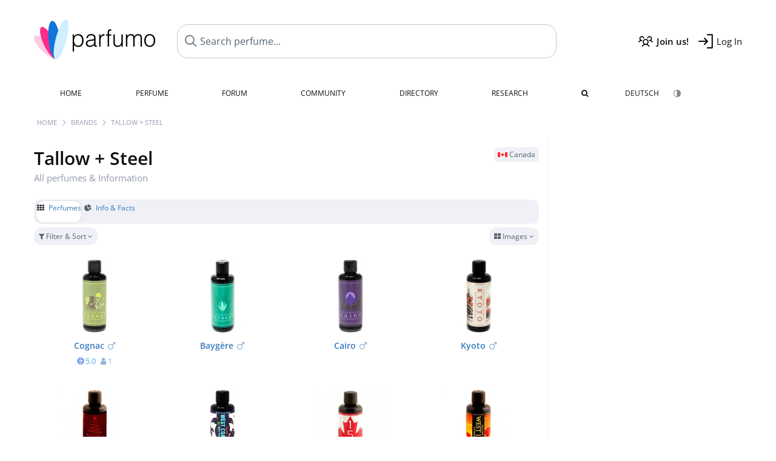

--- FILE ---
content_type: text/html; charset=UTF-8
request_url: https://www.parfumo.com/Perfumes/Tallow__Steel
body_size: 7438
content:

<!DOCTYPE html>

<html lang="en">

	<head>
		
				<meta name="google-site-verification" content="zxJUhAYvkrWKUiYnD8mz27WHweO2nORrD06ONz9gECs">		<meta name="p:domain_verify" content="79c9b1baaf16bed67e4ba17dde6eee91"/>
		<meta name="fo-verify" content="48fe1994-cec3-46d7-8168-e8f1a7f889ef">
		<meta charset="utf-8">
				<meta name="viewport" content="width=device-width, initial-scale=1.0, viewport-fit=cover">
		<meta name="description" content="Tallow + Steel - Facts about all fragrances of the brand: ✓ Honest reviews, new releases and the latest news » Discover more">
	<link rel="alternate" hreflang="de" href="https://www.parfumo.de/Parfums/Tallow__Steel">
	<link rel="alternate" hreflang="en" href="https://www.parfumo.com/Perfumes/Tallow__Steel">
<link rel="canonical" href="https://www.parfumo.com/Perfumes/Tallow__Steel">				<meta name="theme-color" content="#f0f1f6">				<link rel="preload" href="https://assets.parfumo.de/css/_style_defer10787.css" as="style" onload="this.onload=null;this.rel='stylesheet'">
<noscript><link rel="https://assets.parfumo.de/css/_style_defer10787.css" href="styles.css"></noscript>
<link rel="stylesheet" href="https://assets.parfumo.de/css/_style10787.css">


		<link rel="apple-touch-icon" sizes="57x57" href="https://images.parfumo.de/favi/apple-icon-57x57.png">
<link rel="apple-touch-icon" sizes="60x60" href="https://images.parfumo.de/favi/apple-icon-60x60.png">
<link rel="apple-touch-icon" sizes="72x72" href="https://images.parfumo.de/favi/apple-icon-72x72.png">
<link rel="apple-touch-icon" sizes="76x76" href="https://images.parfumo.de/favi/apple-icon-76x76.png">
<link rel="apple-touch-icon" sizes="114x114" href="https://images.parfumo.de/favi/apple-icon-114x114.png">
<link rel="apple-touch-icon" sizes="120x120" href="https://images.parfumo.de/favi/apple-icon-120x120.png">
<link rel="apple-touch-icon" sizes="144x144" href="https://images.parfumo.de/favi/apple-icon-144x144.png">
<link rel="apple-touch-icon" sizes="152x152" href="https://images.parfumo.de/favi/apple-icon-152x152.png">
<link rel="apple-touch-icon" sizes="180x180" href="https://images.parfumo.de/favi/apple-icon-180x180.png">
<link rel="icon" type="image/png" sizes="192x192"  href="https://images.parfumo.de/favi/android-icon-192x192.png">
<link rel="icon" type="image/png" sizes="32x32" href="https://images.parfumo.de/favi/favicon-32x32.png">
<link rel="icon" type="image/png" sizes="96x96" href="https://images.parfumo.de/favi/favicon-96x96.png">
<link rel="icon" type="image/png" sizes="16x16" href="https://images.parfumo.de/favi/favicon-16x16.png">
<meta name="msapplication-TileColor" content="#ffffff">
<meta name="msapplication-TileImage" content="https://images.parfumo.de/favi/ms-icon-144x144.png">
<meta name="theme-color" content="#ffffff">	
		<script>
	function _typeof(t) {
		return (_typeof = "function" == typeof Symbol && "symbol" == typeof Symbol.iterator ? function(t) {
			return typeof t
		} : function(t) {
			return t && "function" == typeof Symbol && t.constructor === Symbol && t !== Symbol.prototype ? "symbol" : typeof t
		})(t)
	}! function() {
		for (var t, e, o = [], n = window, r = n; r;) {
			try {
				if (r.frames.__tcfapiLocator) {
					t = r;
					break
				}
			} catch (t) {}
			if (r === n.top) break;
			r = n.parent
		}
		t || (function t() {
			var e = n.document,
				o = !!n.frames.__tcfapiLocator;
			if (!o)
				if (e.body) {
					var r = e.createElement("iframe");
					r.style.cssText = "display:none", r.name = "__tcfapiLocator", e.body.appendChild(r)
				} else setTimeout(t, 5);
			return !o
		}(), n.__tcfapi = function() {
			for (var t = arguments.length, n = new Array(t), r = 0; r < t; r++) n[r] = arguments[r];
			if (!n.length) return o;
			"setGdprApplies" === n[0] ? n.length > 3 && 2 === parseInt(n[1], 10) && "boolean" == typeof n[3] && (e = n[3], "function" == typeof n[2] && n[2]("set", !0)) : "ping" === n[0] ? "function" == typeof n[2] && n[2]({
				gdprApplies: e,
				cmpLoaded: !1,
				cmpStatus: "stub"
			}) : o.push(n)
		}, n.addEventListener("message", (function(t) {
			var e = "string" == typeof t.data,
				o = {};
			if (e) try {
				o = JSON.parse(t.data)
			} catch (t) {} else o = t.data;
			var n = "object" === _typeof(o) ? o.__tcfapiCall : null;
			n && window.__tcfapi(n.command, n.version, (function(o, r) {
				var a = {
					__tcfapiReturn: {
						returnValue: o,
						success: r,
						callId: n.callId
					}
				};
				t && t.source && t.source.postMessage && t.source.postMessage(e ? JSON.stringify(a) : a, "*")
			}), n.parameter)
		}), !1))
	}();
</script>

<script>
	window._sp_queue = [];
	window._sp_ = {
		config: {
			accountId: 1061,
			baseEndpoint: 'https://cdn.privacy-mgmt.com',

			gdpr: {},
			events: {
				onMessageChoiceSelect: function() {
					console.log('[event] onMessageChoiceSelect', arguments);
				},
				onMessageReady: function() {
					console.log('[event] onMessageReady', arguments);
				},
				onMessageChoiceError: function() {
					console.log('[event] onMessageChoiceError', arguments);
				},
				onPrivacyManagerAction: function() {
					console.log('[event] onPrivacyManagerAction', arguments);
				},
				onPMCancel: function() {
					console.log('[event] onPMCancel', arguments);
				},
				onMessageReceiveData: function() {
					console.log('[event] onMessageReceiveData', arguments);
				},
				onSPPMObjectReady: function() {
					console.log('[event] onSPPMObjectReady', arguments);
				},
				onConsentReady: function(consentUUID, euconsent) {
					console.log('[event] onConsentReady', arguments);
				},
				onError: function() {
					console.log('[event] onError', arguments);
				},
			}
		}
	}
</script>
<script src="https://cdn.privacy-mgmt.com/unified/wrapperMessagingWithoutDetection.js" async></script>
<script>
	var uuSymplr, allCookiesSymplr = document.cookie.split(";").map((e => e.split("="))).reduce(((e, [i, o]) => ({
		...e,
		[i.trim()]: decodeURIComponent(o)
	})), {});

	function createCookieSymplr(e, i) {
		var o = e;
		if (void 0 === (uuSymplr = allCookiesSymplr.uniqueUser)) {
			let e = (Date.now() + window.navigator.userAgent + websiteSymplr).toString();
			uuSymplr = sha256(e), document.cookie = `uniqueUser=${uuSymplr};max-age=31536000;path=/;SameSite=Strict; Secure`
		}
		if (o) {
			var u = allCookiesSymplr.uniqueUserLi;
			void 0 === u && (u = sha256(i), document.cookie = `uniqueUserLi=${u};max-age=31536000;path=/;SameSite=Strict; Secure`), uuSymplr = u
		} else document.cookie = "uniqueUserLi=; max-age=0"
	}
</script>

	<script>
		var dataLayer = [];
		dataLayer.push({
			'seite': 'parfumo.com'
		});
		dataLayer.push({
			'ads': 'true'
		});
					dataLayer.push({
				'video': 'false'
			});
							if (window.innerWidth <= 450) {
				dataLayer.push({
					'sonderanzeigen': 'false'
				});
			} else {
				dataLayer.push({
					'sonderanzeigen': 'false'
				});
			}
					</script>
	<script async src="https://cdns.symplr.de/parfumo.com/parfumo.js"></script>

							<script async src="https://www.googletagmanager.com/gtag/js?id=G-47SHE0CVWT"></script>
		<script>
			window.dataLayer = window.dataLayer || [];
			function gtag() {
				dataLayer.push(arguments);
			}
			gtag('js', new Date());
			gtag('config', 'G-47SHE0CVWT');
		</script>
	
				<title>Tallow + Steel » Fragrances, Reviews and Information</title>
			</head>

<body>

<div id="disable_div"></div>


	<div class="header-wrapper">
		<header>
			<div class="header-v2" id="page-top">

	<div class="pre-nav flex">

		<div class="left">
			<div class="logo-holder-v2" itemscope itemtype="https://schema.org/Organization">
				<a href="https://www.parfumo.com" itemprop="url"><img src="https://images.parfumo.de/logos/logo.png" class="logo-v2" alt="Parfumo - the Perfume Community" itemprop="logo"></a>
			</div>
		</div>
		<!-- end left -->

		<div id="search-top" class="middle search hide-mobile">
			<form action="https://www.parfumo.com/s_perfumes_x.php" method="get" class="form-s-ext">
				<input type="hidden" name="in" value="1">
				<div class="search-top-a">
					<input id="s_top" class="action-livesearch" data-wearing-perfume-id="0" name="filter" type="text" value="" spellcheck="false" autocomplete="off" placeholder="Search perfume..." aria-label="Search perfume..."><button type="submit" class="btn-s-ext"><i class="fa fa-angle-right"></i></button>
				</div>
			</form>
			<div id="livesearch"></div>
		</div>
		<!-- end middle -->

		<div class="right">
			<div class="header-icons flex">
				<div class="icon search pointer" onclick="toggleSearch()"></div>
				<div class="icon login-reg register pointer"><a href="https://www.parfumo.com/account/register" class="black"><span class="bold">Join us!</span></a></div>
				<div id="login-btn" class="icon login-reg login pointer black"><span>Log In</span></div>
				<div id="sb-btn" class="icon sb pointer"></div>
			</div>
		</div>
		<!-- end right -->

	</div>
	<!-- end pre-nav -->

	<div class="nav-container">
		<nav class="navi">
			<a href="https://www.parfumo.com" class="">Home</a>
			<a href="https://www.parfumo.com/Perfumes" class="">Perfume</a>
			<a href="https://www.parfumo.com/forums" class="">Forum</a>
			<a href="https://www.parfumo.com/Community" class="">Community</a>
			<a href="https://www.parfumo.com/Brands" class="">Directory</a>
			<a href="https://www.parfumo.com/fdb" class="research" title="Research">Research</a>
			<a href="https://www.parfumo.com/search?show_search=1" class=""><i class="fa fa-search" title="Advanced Search"></i></a>
			<div>
				<a href="https://www.parfumo.de/Parfums/Tallow__Steel" class="secondary">Deutsch</a>
				<a href="#" class="action_darkmode secondary" title="Dark Mode"><img src="https://images.parfumo.de/nav_darkmode.png" alt="Dark Mode" class="navi_icon"><span class="hide-desktop"> Dark</span></a>
	</div>
		</nav>
	</div>
</div>

<div class="nav-bottom cb"></div>

<div class="login-container grey-box mt-0-5 hide">
	<div class="login-container-form">
		<div class="text-lg bold mt-2 mb-1">Log in</div>
		<form action="https://www.parfumo.com/board/login.php" method="post">
			<input type="hidden" name="autologin" value="checked">
			<input type="hidden" name="login" value="Login">
			<input type="hidden" name="redirect" value="">			<div class="pb-1">
				<input type="text" placeholder="Username" name="username" id="username" class="uk-input"><br>
				<input type="password" placeholder="Password" name="password" id="password" class="uk-input" style="margin-top: 4px;"><br>
				<button class="pbtn pbtn-blue login-btn w-100 mt-1" type="submit">Log In</button>
				<div class="cb"></div>
				<div class="mt-1"><a href="https://www.parfumo.com/account/password_forgot">Forgot your Password?</a></div>
				<div class="mt-1"><a href=" https://www.parfumo.com/account/register">Create new account</a></div>
			</div>
		</form>
	</div>
</div>
<div class="nav-bottom cb"></div>
		</header>
	</div>

			<div class="bc_wrapper"><div id="bc_holder" class="flex w-100"><div class="bc_link"><a href="https://www.parfumo.com">Home</a></div><div class="bc_sep"></div><div class="bc_link"><a href="https://www.parfumo.com/Brands">Brands</a></div><div class="bc_sep"></div><div class="bc_link"><a href="https://www.parfumo.com/Perfumes/Tallow__Steel">Tallow + Steel</a></div></div></div>
	
	<div class="body-wrapper w-100">

		<div class="page-wrapper">
<div class="content_wrapper">

	<div class="main">
		<div class="flex flex-space-between gap-0-5 mt-1">
	<h1 class="text-4xl">
		Tallow + Steel				<div class="lightgrey nobold text-base mb-1 nowrap">All perfumes & Information</div>
	</h1>
	<div class="text-right">
					<span class="label_a"><img src="https://images.parfumo.de/flags/ca.png" alt="Canada" class="flag"> Canada</span>
							</div>
</div>

	<div class="ptabs-container ptabs_search_nav ptabs-small mt-1 mb-0-5"><nav class="flex ptabs "><div class="active"><a href="https://www.parfumo.com/Perfumes/Tallow__Steel"><i class="fa fa-th"></i> Perfumes</a></div><div><a href="https://www.parfumo.com/PerfumeBrand/Tallow__Steel"><i class="fa fa-pie-chart"></i> Info &amp; Facts</a></div></nav></div>


<form id="f-form" method="get" action="https://www.parfumo.com/Perfumes/Tallow__Steel">
	<input type="hidden" name="fa" value="1">
	<input type="hidden" name="v" value="grid">
	<div class="filter-header-grid mt-0-5 mb-0-5">
		<div class="filter-controls">
												<div class="action_filter_section_toggle pbtn-link pbtn-link-small"><i class="fa fa-filter" aria-hidden="true"></i> Filter & Sort <i class="fa fa-angle-down arr"></i></div>
												</div>
		<div class="filter-view-toggle">
			<div class="pdropdn inline">
				<div class="pbtn-link pbtn-link-small nowrap pointer" onclick="toggleViewDropdown(this)">
					<i class="fa fa-th-large" aria-hidden="true"></i>
					Images					<i class="fa fa-angle-down" aria-hidden="true"></i>
				</div>
				<div class="pdropdn-options" style="display:none;">
																<div class="pdropdn-current nowrap pointer dd-close">
							<i class="fa fa-th-large" aria-hidden="true"></i> Images						</div>
						<a href="https://www.parfumo.com/Perfumes/Tallow__Steel?current_page=1&amp;v=list&amp;o=nr_desc&amp;g_f=1&amp;g_m=1&amp;g_u=1&amp;b_id=8111&amp;excluded_orders%5B0%5D=br_asc&amp;excluded_orders%5B1%5D=br_desc" rel="nofollow">
							<i class="fa fa-align-justify" aria-hidden="true"></i> List						</a>
									</div>
			</div>
		</div>
	</div>
	<div class="filter-section bg-lightgrey p-2 rounded hide">
		<div class="filter-content-grid">
			<div class="filter-section-inputs">
				<div class="filter-section-left">
											<select name="o" class="f-trigger uk-select w-100">
							<option disabled>Sort by</option>
															<option value="n_asc" >Name (A - Z)</option>
															<option value="n_desc" >Name (Z - A)</option>
															<option value="nr_desc"  selected>Popularity (most)</option>
															<option value="nr_asc" >Popularity (least)</option>
															<option value="y_desc" >Release Year (newest)</option>
															<option value="y_asc" >Release Year (oldest)</option>
															<option value="v_desc" >Scent (popular)</option>
															<option value="v_asc" >Scent (least popular)</option>
															<option value="d_desc" >Lasting (longest)</option>
															<option value="d_asc" >Lasting (shortest)</option>
															<option value="s_desc" >Sillage (highest)</option>
															<option value="s_asc" >Sillage (lowest)</option>
															<option value="b_desc" >Bottle (popular)</option>
															<option value="b_asc" >Bottle (least popular)</option>
															<option value="p_desc" >Value for Money (high)</option>
															<option value="p_asc" >Value for Money (low)</option>
															<option value="wr_desc" >In collections (often)</option>
															<option value="wr_asc" >In collections (rare)</option>
															<option value="rv_desc" >Total Reviews (most)</option>
															<option value="rv_asc" >Total Reviews (least)</option>
															<option value="st_desc" >Total Statements (most)</option>
															<option value="st_asc" >Total Statements (least)</option>
															<option value="ui_desc" >Total User Photos (most)</option>
															<option value="ui_asc" >Total User Photos (least)</option>
													</select>
										<div class="filter-checkboxes mt-1">
													<div class="flex">
								<input type="checkbox" class="f-trigger circle-s circle-s-blue" name="g_m" value="1" id="selm" checked>
								<label class="text-sm grey" for="selm">Men</label>
							</div>
													<div class="flex">
								<input type="checkbox" class="f-trigger circle-s circle-s-pink" name="g_f" value="1" id="self" checked>
								<label class="text-sm grey" for="self">Women</label>
							</div>
													<div class="flex">
								<input type="checkbox" class="f-trigger circle-s circle-s-green" name="g_u" value="1" id="selu" checked>
								<label class="text-sm grey" for="selu">Unisex</label>
							</div>
											</div>
				</div>
				<div class="filter-section-right">
					<span class="clearable">
						<input type="text" name="filter" class="uk-input w-100" value="" placeholder="Search..." maxlength="200" spellcheck="false"><i class="fa fa-times-circle clearable__clear lightgrey pointer" aria-hidden="true"></i>
					</span>
					<div class="mt-1"><a href="https://www.parfumo.com/s_perfumes_x.php?v=grid&o=nr_desc&g_f=1&g_m=1&g_u=1&b_id=8111&excluded_orders%5B0%5D=br_asc&excluded_orders%5B1%5D=br_desc" class="text-xs grey">Advanced Search <i class="fa fa-angle-right"></i></a></div>
				</div>
			</div>
		</div>
	</div>
</form>




	
	
		<div class="pgrid">
	
		
			
							
	<div class="col">
						<div class="image">
							<a href="https://www.parfumo.com/Perfumes/Tallow__Steel/cognac"><img src="https://media.parfumo.com/perfumes/d0/d05750-cognac-tallow-steel_1200.jpg?width=240&aspect_ratio=1:1" alt="Cognac by Tallow + Steel" loading="lazy"></a>
					</div>

		
		<div class="name">
			<a href="https://www.parfumo.com/Perfumes/Tallow__Steel/cognac">Cognac<span class="ml-0-5 lightblue"><i class="fa fa-mars"></i></span></a>
			
			
					</div>
		
									<div class="av av_scent">
					5.0<span class="tv"><i class="fa fa-user"></i> 1</span>				</div>
																									
		
		
		
			</div>						
		
			
							
	<div class="col">
						<div class="image">
							<a href="https://www.parfumo.com/Perfumes/Tallow__Steel/baygere"><img src="https://media.parfumo.com/perfumes/19/1958be-baygere-tallow-steel_1200.jpg?width=240&aspect_ratio=1:1" alt="Baygère by Tallow + Steel" loading="lazy"></a>
					</div>

		
		<div class="name">
			<a href="https://www.parfumo.com/Perfumes/Tallow__Steel/baygere">Baygère<span class="ml-0-5 lightblue"><i class="fa fa-mars"></i></span></a>
			
			
					</div>
		
																											
		
		
		
			</div>						
		
			
							
	<div class="col">
						<div class="image">
							<a href="https://www.parfumo.com/Perfumes/Tallow__Steel/cairo"><img src="https://media.parfumo.com/perfumes/84/84665e-cairo-tallow-steel_1200.jpg?width=240&aspect_ratio=1:1" alt="Cairo by Tallow + Steel" loading="lazy"></a>
					</div>

		
		<div class="name">
			<a href="https://www.parfumo.com/Perfumes/Tallow__Steel/cairo">Cairo<span class="ml-0-5 lightblue"><i class="fa fa-mars"></i></span></a>
			
			
					</div>
		
																											
		
		
		
			</div>						
		
			
							
	<div class="col">
						<div class="image">
							<a href="https://www.parfumo.com/Perfumes/Tallow__Steel/Kyoto"><img src="https://media.parfumo.com/perfumes/23/236205-kyoto-tallow-steel_1200.jpg?width=240&aspect_ratio=1:1" alt="Kyoto by Tallow + Steel" loading="lazy"></a>
					</div>

		
		<div class="name">
			<a href="https://www.parfumo.com/Perfumes/Tallow__Steel/Kyoto">Kyoto<span class="ml-0-5 lightblue"><i class="fa fa-mars"></i></span></a>
			
			
					</div>
		
																											
		
		
		
			</div>						
		
			
							
	<div class="col">
						<div class="image">
							<a href="https://www.parfumo.com/Perfumes/Tallow__Steel/Merry"><img src="https://media.parfumo.com/perfumes/8e/8e1317-merry-tallow-steel_1200.jpg?width=240&aspect_ratio=1:1" alt="Merry by Tallow + Steel" loading="lazy"></a>
					</div>

		
		<div class="name">
			<a href="https://www.parfumo.com/Perfumes/Tallow__Steel/Merry">Merry<span class="ml-0-5 lightblue"><i class="fa fa-mars"></i></span></a>
			
							<span class="release_year"> <a href="https://www.parfumo.com/Release_Years/2018">(2018)</a>
			</span>
					</div>
		
																											
		
		
		
			</div>						
		
			
							
	<div class="col">
						<div class="image">
							<a href="https://www.parfumo.com/Perfumes/Tallow__Steel/West_Coast_IPA_India_Pale_Ale"><img src="https://media.parfumo.com/perfumes/a8/a89f13-west-coast-ipa-india-pale-ale-tallow-steel_1200.jpg?width=240&aspect_ratio=1:1" alt="West Coast IPA (India Pale Ale) by Tallow + Steel" loading="lazy"></a>
					</div>

		
		<div class="name">
			<a href="https://www.parfumo.com/Perfumes/Tallow__Steel/West_Coast_IPA_India_Pale_Ale">West Coast IPA (India Pale Ale)<span class="ml-0-5 lightblue"><i class="fa fa-mars"></i></span></a>
			
			
					</div>
		
																											
		
		
		
			</div>						
		
			
							
	<div class="col">
						<div class="image">
							<a href="https://www.parfumo.com/Perfumes/Tallow__Steel/150"><img src="https://media.parfumo.com/perfumes/59/59632b-150-tallow-steel_1200.jpg?width=240&aspect_ratio=1:1" alt="150 by Tallow + Steel" loading="lazy"></a>
					</div>

		
		<div class="name">
			<a href="https://www.parfumo.com/Perfumes/Tallow__Steel/150">150<span class="ml-0-5 lightblue"><i class="fa fa-mars"></i></span></a>
			
			
					</div>
		
																											
		
		
		
			</div>						
		
			
							
	<div class="col">
						<div class="image">
							<a href="https://www.parfumo.com/Perfumes/Tallow__Steel/West_Indies"><img src="https://media.parfumo.com/perfumes/b6/b6fcce-west-indies-tallow-steel_1200.jpg?width=240&aspect_ratio=1:1" alt="West Indies by Tallow + Steel" loading="lazy"></a>
					</div>

		
		<div class="name">
			<a href="https://www.parfumo.com/Perfumes/Tallow__Steel/West_Indies">West Indies<span class="ml-0-5 lightblue"><i class="fa fa-mars"></i></span></a>
			
			
					</div>
		
																											
		
		
		
			</div>						
		
			
							
	<div class="col">
						<div class="image">
							<a href="https://www.parfumo.com/Perfumes/Tallow__Steel/Sicily"><img src="https://media.parfumo.com/perfumes/38/38621a-sicily-tallow-steel_1200.jpg?width=240&aspect_ratio=1:1" alt="Sicily by Tallow + Steel" loading="lazy"></a>
					</div>

		
		<div class="name">
			<a href="https://www.parfumo.com/Perfumes/Tallow__Steel/Sicily">Sicily<span class="ml-0-5 lightblue"><i class="fa fa-mars"></i></span></a>
			
			
					</div>
		
																											
		
		
		
			</div>						
		
			
							
	<div class="col">
						<div class="image">
							<a href="https://www.parfumo.com/Perfumes/Tallow__Steel/Morocco"><img src="https://media.parfumo.com/perfumes/8a/8a82a6-morocco-tallow-steel_1200.jpg?width=240&aspect_ratio=1:1" alt="Morocco by Tallow + Steel" loading="lazy"></a>
					</div>

		
		<div class="name">
			<a href="https://www.parfumo.com/Perfumes/Tallow__Steel/Morocco">Morocco<span class="ml-0-5 lightblue"><i class="fa fa-mars"></i></span></a>
			
			
					</div>
		
																											
		
		
		
			</div>						
		
			
							
	<div class="col">
						<div class="image">
							<a href="https://www.parfumo.com/Perfumes/Tallow__Steel/Maya"><img src="https://media.parfumo.com/perfumes/55/5573fc-maya-tallow-steel_1200.jpg?width=240&aspect_ratio=1:1" alt="Maya by Tallow + Steel" loading="lazy"></a>
					</div>

		
		<div class="name">
			<a href="https://www.parfumo.com/Perfumes/Tallow__Steel/Maya">Maya<span class="ml-0-5 lightblue"><i class="fa fa-mars"></i></span></a>
			
			
					</div>
		
																											
		
		
		
			</div>						
		
			
							
	<div class="col">
						<div class="image">
							<a href="https://www.parfumo.com/Perfumes/Tallow__Steel/Madagascar"><img src="https://media.parfumo.com/perfumes/24/2436d1-madagascar-tallow-steel_1200.jpg?width=240&aspect_ratio=1:1" alt="Madagascar by Tallow + Steel" loading="lazy"></a>
					</div>

		
		<div class="name">
			<a href="https://www.parfumo.com/Perfumes/Tallow__Steel/Madagascar">Madagascar<span class="ml-0-5 lightblue"><i class="fa fa-mars"></i></span></a>
			
			
					</div>
		
																											
		
		
		
			</div>						
		
			
							
	<div class="col">
						<div class="image">
							<a href="https://www.parfumo.com/Perfumes/Tallow__Steel/Merchandise_7X"><img src="https://media.parfumo.com/perfumes/04/04faea-merchandise-7x-tallow-steel_1200.jpg?width=240&aspect_ratio=1:1" alt="Merchandise 7X by Tallow + Steel" loading="lazy"></a>
					</div>

		
		<div class="name">
			<a href="https://www.parfumo.com/Perfumes/Tallow__Steel/Merchandise_7X">Merchandise 7X<span class="ml-0-5 lightblue"><i class="fa fa-mars"></i></span></a>
			
			
					</div>
		
																											
		
		
		
			</div>						
		
			
							
	<div class="col">
						<div class="image">
							<a href="https://www.parfumo.com/Perfumes/Tallow__Steel/Himalaya"><img src="https://media.parfumo.com/perfumes/09/09e82e-himalaya-tallow-steel_1200.jpg?width=240&aspect_ratio=1:1" alt="Himalaya by Tallow + Steel" loading="lazy"></a>
					</div>

		
		<div class="name">
			<a href="https://www.parfumo.com/Perfumes/Tallow__Steel/Himalaya">Himalaya<span class="ml-0-5 lightblue"><i class="fa fa-mars"></i></span></a>
			
			
					</div>
		
																											
		
		
		
			</div>						
		
			
							
	<div class="col">
						<div class="image">
							<a href="https://www.parfumo.com/Perfumes/Tallow__Steel/Boreal"><img src="https://media.parfumo.com/perfumes/75/75b30e-boreal-tallow-steel_1200.jpg?width=240&aspect_ratio=1:1" alt="Boreal by Tallow + Steel" loading="lazy"></a>
					</div>

		
		<div class="name">
			<a href="https://www.parfumo.com/Perfumes/Tallow__Steel/Boreal">Boreal<span class="ml-0-5 lightblue"><i class="fa fa-mars"></i></span></a>
			
			
					</div>
		
																											
		
		
		
			</div>						
		
	
		</div>
	
	



<div class="mt-1 grey-box"><div class="" id="parfumo_leaderboard_1"></div></div>
	</div>

	<div class="sidebar">

		<div class="sidebar_a">
			<div class="ab_490 mb-2"><div class=" ab_sticky" id="parfumo_medium_rectangle_1"></div></div>		</div>
		


<div class="text-center mb-2">
	<i class="fa fa-folder icon_sidebar"></i>
	<div class="text-xl bold mt-1">Tallow + Steel</div>
</div>






<div class="text-sm leading-6 lightgrey mb-1">
	Parfumo knows <strong>15</strong> perfumes of this brand.</div>

	<div itemscope itemtype="http://schema.org/Product">
		<meta itemprop="name" content="Tallow + Steel">
		<meta itemprop="brand" content="Tallow + Steel">
		<span itemprop="aggregateRating" itemscope="" itemtype="http://schema.org/AggregateRating">
			<meta itemprop="worstRating" content="0">
			<meta itemprop="bestRating" content="10">
			<meta itemprop="ratingCount" content="1">
			<meta itemprop="ratingValue" content="5.0">
		</span>
	</div>
	<div class="text-sm leading-6 lightgrey mb-1">
		Perfumes of this brand have been rated <strong><span itemprop="ratingValue">5.0</span> of <span itemprop="bestRating">10</span></strong> on average.  <strong>1</strong> perfume ratings have been submitted so far.	</div>

	<a href="https://tallowandsteel.com/" class="pbtn-link mb-3" target="_blank" rel="noopener">Website of Tallow + Steel <i class="fa fa-angle-right" aria-hidden="true"></i></a>

	<div class="text-lg mb-2">Popular</div>
	<div class="mb-3">
					<a href="https://www.parfumo.com/Perfumes/Tallow__Steel/Madagascar">
				<img src="https://media.parfumo.com/perfumes/24/2436d1-madagascar-tallow-steel_1200.jpg?width=120&aspect_ratio=1:1" alt="Madagascar by Tallow + Steel" loading="lazy" class="p_pic_sidebar" onerror="this.style.display='none'">
			</a>
					<a href="https://www.parfumo.com/Perfumes/Tallow__Steel/Maya">
				<img src="https://media.parfumo.com/perfumes/55/5573fc-maya-tallow-steel_1200.jpg?width=120&aspect_ratio=1:1" alt="Maya by Tallow + Steel" loading="lazy" class="p_pic_sidebar" onerror="this.style.display='none'">
			</a>
					<a href="https://www.parfumo.com/Perfumes/Tallow__Steel/Morocco">
				<img src="https://media.parfumo.com/perfumes/8a/8a82a6-morocco-tallow-steel_1200.jpg?width=120&aspect_ratio=1:1" alt="Morocco by Tallow + Steel" loading="lazy" class="p_pic_sidebar" onerror="this.style.display='none'">
			</a>
					<a href="https://www.parfumo.com/Perfumes/Tallow__Steel/Sicily">
				<img src="https://media.parfumo.com/perfumes/38/38621a-sicily-tallow-steel_1200.jpg?width=120&aspect_ratio=1:1" alt="Sicily by Tallow + Steel" loading="lazy" class="p_pic_sidebar" onerror="this.style.display='none'">
			</a>
					<a href="https://www.parfumo.com/Perfumes/Tallow__Steel/West_Indies">
				<img src="https://media.parfumo.com/perfumes/b6/b6fcce-west-indies-tallow-steel_1200.jpg?width=120&aspect_ratio=1:1" alt="West Indies by Tallow + Steel" loading="lazy" class="p_pic_sidebar" onerror="this.style.display='none'">
			</a>
					<a href="https://www.parfumo.com/Perfumes/Tallow__Steel/Boreal">
				<img src="https://media.parfumo.com/perfumes/75/75b30e-boreal-tallow-steel_1200.jpg?width=120&aspect_ratio=1:1" alt="Boreal by Tallow + Steel" loading="lazy" class="p_pic_sidebar" onerror="this.style.display='none'">
			</a>
					<a href="https://www.parfumo.com/Perfumes/Tallow__Steel/West_Coast_IPA_India_Pale_Ale">
				<img src="https://media.parfumo.com/perfumes/a8/a89f13-west-coast-ipa-india-pale-ale-tallow-steel_1200.jpg?width=120&aspect_ratio=1:1" alt="West Coast IPA (India Pale Ale) by Tallow + Steel" loading="lazy" class="p_pic_sidebar" onerror="this.style.display='none'">
			</a>
					<a href="https://www.parfumo.com/Perfumes/Tallow__Steel/Merry">
				<img src="https://media.parfumo.com/perfumes/8e/8e1317-merry-tallow-steel_1200.jpg?width=120&aspect_ratio=1:1" alt="Merry by Tallow + Steel" loading="lazy" class="p_pic_sidebar" onerror="this.style.display='none'">
			</a>
					<a href="https://www.parfumo.com/Perfumes/Tallow__Steel/Himalaya">
				<img src="https://media.parfumo.com/perfumes/09/09e82e-himalaya-tallow-steel_1200.jpg?width=120&aspect_ratio=1:1" alt="Himalaya by Tallow + Steel" loading="lazy" class="p_pic_sidebar" onerror="this.style.display='none'">
			</a>
					<a href="https://www.parfumo.com/Perfumes/Tallow__Steel/150">
				<img src="https://media.parfumo.com/perfumes/59/59632b-150-tallow-steel_1200.jpg?width=120&aspect_ratio=1:1" alt="150 by Tallow + Steel" loading="lazy" class="p_pic_sidebar" onerror="this.style.display='none'">
			</a>
					<a href="https://www.parfumo.com/Perfumes/Tallow__Steel/Kyoto">
				<img src="https://media.parfumo.com/perfumes/23/236205-kyoto-tallow-steel_1200.jpg?width=120&aspect_ratio=1:1" alt="Kyoto by Tallow + Steel" loading="lazy" class="p_pic_sidebar" onerror="this.style.display='none'">
			</a>
					<a href="https://www.parfumo.com/Perfumes/Tallow__Steel/cognac">
				<img src="https://media.parfumo.com/perfumes/d0/d05750-cognac-tallow-steel_1200.jpg?width=120&aspect_ratio=1:1" alt="Cognac by Tallow + Steel" loading="lazy" class="p_pic_sidebar" onerror="this.style.display='none'">
			</a>
					<a href="https://www.parfumo.com/Perfumes/Tallow__Steel/cairo">
				<img src="https://media.parfumo.com/perfumes/84/84665e-cairo-tallow-steel_1200.jpg?width=120&aspect_ratio=1:1" alt="Cairo by Tallow + Steel" loading="lazy" class="p_pic_sidebar" onerror="this.style.display='none'">
			</a>
					<a href="https://www.parfumo.com/Perfumes/Tallow__Steel/baygere">
				<img src="https://media.parfumo.com/perfumes/19/1958be-baygere-tallow-steel_1200.jpg?width=120&aspect_ratio=1:1" alt="Baygère by Tallow + Steel" loading="lazy" class="p_pic_sidebar" onerror="this.style.display='none'">
			</a>
					<a href="https://www.parfumo.com/Perfumes/Tallow__Steel/Merchandise_7X">
				<img src="https://media.parfumo.com/perfumes/04/04faea-merchandise-7x-tallow-steel_1200.jpg?width=120&aspect_ratio=1:1" alt="Merchandise 7X by Tallow + Steel" loading="lazy" class="p_pic_sidebar" onerror="this.style.display='none'">
			</a>
			</div>


		<div class="sidebar_a">
			<div class="ab_490 mt-2"><div class=" ab_sticky" id="parfumo_skyscraper_1"></div></div>		</div>

	</div>

</div>

</div>
</div>

<footer id="footer_holder">

	<div id="footer">

					<div class="mt-2"><a href="https://www.parfumo.com/account/register">Create your account now!</a></div>
		
		<div class="footer-links leading-8 flex">

			<div class="section">
				<div class="links">
					<div class="section_title upper">All about perfume</div>
					<a href="https://www.parfumo.com/Perfumes" class="lightgrey">Perfume</a><br>
					<a href="https://www.parfumo.com/Popular_Brands" class="lightgrey">Perfume Brands</a><br>
					<a href="https://www.parfumo.com/Perfumers" class="lightgrey">Perfumers</a><br>
					<a href="https://www.parfumo.com/Fragrance_Notes" class="lightgrey">Fragrance Notes</a><br>
					<a href="https://www.parfumo.com/Perfumes/Dupes" class="lightgrey">Similar Perfumes</a>
				</div>
			</div>

			<div class="section">
				<div class="links">
					<div class="section_title upper">Parfumo</div>
					<a href="https://www.parfumo.com/rules" class="lightgrey">Community Rules</a><br>
					<a href="https://www.parfumo.com/team" class="lightgrey">Parfumo Team</a><br>
															<a href="https://parfumo.app" rel="noopener" target="_blank" class="lightgrey">Parfumo App</a><br>									</div>
			</div>

			<div class="section">
				<div class="links">
					<div class="section_title upper">Service</div>
					<a href="https://www.parfumo.com/help" class="lightgrey">Help</a><br>
					<a href="https://www.parfumo.com/Sitemap" class="lightgrey">Sitemap</a><br>
					<a href="https://www.parfumo.com/Privacy_Policy" class="lightgrey">Privacy Policy</a><br>
										<a href="#" onclick="window._sp_.gdpr.loadPrivacyManagerModal(237108)" class="lightgrey">Cookie Settings</a><br>					<a href="https://www.parfumo.com/legal-notice" class="lightgrey">Legal Notice</a>
				</div>
			</div>

			<div class="section">

				<div class="social-icons flex">
					<div><a href="https://instagram.com/parfumo" rel="noopener" target="_blank"><img src="https://images.parfumo.de/social/instagram.png" loading="lazy" alt="Instagram"></a></div>
					<div><a href="https://www.facebook.com/parfumo" rel="noopener" target="_blank"><img src="https://images.parfumo.de/social/facebook.png" loading="lazy" alt="Facebook"></a></div>
					<div><a href="https://twitter.com/parfumo" rel="noopener" target="_blank"><img src="https://images.parfumo.de/social/x.png" loading="lazy" alt="X / Twitter"></a></div>
				</div>

				<div class="store_icons">
					
											<a href="https://apps.apple.com/app/parfumo/id1220565521" rel="noopener" target="_blank"><img src="https://images.parfumo.de/footer_app_store.png" alt="App Store" loading="lazy" class="app"></a>
						<a href="https://play.google.com/store/apps/details?id=de.parfumo.app&hl=en" rel="noopener" target="_blank"><img src="https://images.parfumo.de/footer_play_store.png" loading="lazy" alt="Play Store" class="app"></a>
														</div>
				<div class="mt-0-5">
										<div class="lang-toggle">
																			<span class="active"><img src="https://images.parfumo.de/footer_us.png" alt="EN" loading="lazy">English</span>
							<a href="https://www.parfumo.de/Parfums/Tallow__Steel"><img src="https://images.parfumo.de/footer_de.png" alt="DE" loading="lazy">Deutsch</a>
											</div>
				</div>
			</div>
		</div>

		<div class="text-center mt-2"><a href="https://www.parfumo.com/support-us" class="pbtn pbtn-darkgrey"><img src="https://images.parfumo.de/donate_icon_footer.png" alt="This community is fueled by our passion for perfume ...and coffee!" class="donate_mug">Support Parfumo <i class="fa fa-angle-right" aria-hidden="true"></i></a></div>

		<div class="text-2xs text-center lightgrey upper mt-3">
			Smelling great since 2008! | &copy; Parfumo
		</div>

		
	</div>

</footer>

<script src="https://www.parfumo.com/js/plugins/jquery-3.7.1.min.js"></script>
<script src="https://assets.parfumo.de/js/_js_main10787.js"></script>
<script src="https://assets.parfumo.de/js/main10787.js"></script>




	<script>
		$(document).on('click','.action_darkmode',function(e){e.preventDefault();$(this).html('<i class="fa fa-spinner fa-spin"></i>');toggleDarkMode();});$(document).on('submit','.form-s-ext',function(){$('.btn-s-ext i').removeClass('fa-angle-right').addClass('fa-spinner fa-spin');});$(document).on('focus','.action-livesearch',function(){$('.btn-s-ext').show().animateCss('fadeIn');});$(document).on('click','.action-livesearch',function(){$(this).select();});$(document).on('keyup','.action-livesearch',function(e){performLiveSearch(e);});initClearable();$('.action_filter_section_toggle').click(function(){$('.pdropdn-options').slideUp('fast');$('.pdropdn .fa-angle-down').removeClass('toggle-up');toggleWithArrows('.filter-section','.arr');});$(".f-trigger").change(function(){$('#f-form').submit();});	</script>

<script>(function(){function c(){var b=a.contentDocument||a.contentWindow.document;if(b){var d=b.createElement('script');d.innerHTML="window.__CF$cv$params={r:'9ac1439d4a23b98a',t:'MTc2NTQxNzEyMw=='};var a=document.createElement('script');a.src='/cdn-cgi/challenge-platform/scripts/jsd/main.js';document.getElementsByTagName('head')[0].appendChild(a);";b.getElementsByTagName('head')[0].appendChild(d)}}if(document.body){var a=document.createElement('iframe');a.height=1;a.width=1;a.style.position='absolute';a.style.top=0;a.style.left=0;a.style.border='none';a.style.visibility='hidden';document.body.appendChild(a);if('loading'!==document.readyState)c();else if(window.addEventListener)document.addEventListener('DOMContentLoaded',c);else{var e=document.onreadystatechange||function(){};document.onreadystatechange=function(b){e(b);'loading'!==document.readyState&&(document.onreadystatechange=e,c())}}}})();</script></body>

</html>

--- FILE ---
content_type: application/javascript; charset=UTF-8
request_url: https://www.parfumo.com/cdn-cgi/challenge-platform/h/g/scripts/jsd/5eaf848a0845/main.js?
body_size: 4584
content:
window._cf_chl_opt={xkKZ4:'g'};~function(a,V,m,T,n,N,c,J){a=z,function(F,i,vg,A,l,Q){for(vg={F:536,i:595,l:477,Q:500,Y:482,y:560,U:538,I:541,Z:567,P:580,K:554,B:514},A=z,l=F();!![];)try{if(Q=parseInt(A(vg.F))/1*(parseInt(A(vg.i))/2)+parseInt(A(vg.l))/3*(-parseInt(A(vg.Q))/4)+-parseInt(A(vg.Y))/5*(parseInt(A(vg.y))/6)+-parseInt(A(vg.U))/7+-parseInt(A(vg.I))/8*(-parseInt(A(vg.Z))/9)+parseInt(A(vg.P))/10+parseInt(A(vg.K))/11*(parseInt(A(vg.B))/12),Q===i)break;else l.push(l.shift())}catch(Y){l.push(l.shift())}}(v,193268),V=this||self,m=V[a(506)],T=function(vf,vb,vC,vo,vJ,vj,v0,i,l,Q){return vf={F:545,i:543},vb={F:511,i:495,l:511,Q:511,Y:557,y:511,U:596,I:495,Z:596,P:511},vC={F:588},vo={F:587},vJ={F:588,i:596,l:571,Q:525,Y:503,y:525,U:503,I:525,Z:503,P:587,K:495,B:587,X:495,G:511,k:495,E:571,x:525,L:503,D:587,S:495,d:495,H:495,W:495,vo:495,vC:557},vj={F:562,i:596},v0=a,i=String[v0(vf.F)],l={'h':function(Y){return null==Y?'':l.g(Y,6,function(y,v1){return v1=z,v1(vj.F)[v1(vj.i)](y)})},'g':function(Y,y,U,v2,I,Z,P,K,B,X,G,E,x,L,D,S,H,W){if(v2=v0,Y==null)return'';for(Z={},P={},K='',B=2,X=3,G=2,E=[],x=0,L=0,D=0;D<Y[v2(vJ.F)];D+=1)if(S=Y[v2(vJ.i)](D),Object[v2(vJ.l)][v2(vJ.Q)][v2(vJ.Y)](Z,S)||(Z[S]=X++,P[S]=!0),H=K+S,Object[v2(vJ.l)][v2(vJ.y)][v2(vJ.U)](Z,H))K=H;else{if(Object[v2(vJ.l)][v2(vJ.I)][v2(vJ.Z)](P,K)){if(256>K[v2(vJ.P)](0)){for(I=0;I<G;x<<=1,L==y-1?(L=0,E[v2(vJ.K)](U(x)),x=0):L++,I++);for(W=K[v2(vJ.B)](0),I=0;8>I;x=1&W|x<<1,y-1==L?(L=0,E[v2(vJ.K)](U(x)),x=0):L++,W>>=1,I++);}else{for(W=1,I=0;I<G;x=W|x<<1.48,y-1==L?(L=0,E[v2(vJ.K)](U(x)),x=0):L++,W=0,I++);for(W=K[v2(vJ.B)](0),I=0;16>I;x=W&1|x<<1,L==y-1?(L=0,E[v2(vJ.X)](U(x)),x=0):L++,W>>=1,I++);}B--,B==0&&(B=Math[v2(vJ.G)](2,G),G++),delete P[K]}else for(W=Z[K],I=0;I<G;x=1.33&W|x<<1,y-1==L?(L=0,E[v2(vJ.k)](U(x)),x=0):L++,W>>=1,I++);K=(B--,B==0&&(B=Math[v2(vJ.G)](2,G),G++),Z[H]=X++,String(S))}if(''!==K){if(Object[v2(vJ.E)][v2(vJ.x)][v2(vJ.L)](P,K)){if(256>K[v2(vJ.P)](0)){for(I=0;I<G;x<<=1,y-1==L?(L=0,E[v2(vJ.k)](U(x)),x=0):L++,I++);for(W=K[v2(vJ.D)](0),I=0;8>I;x=x<<1.01|1&W,y-1==L?(L=0,E[v2(vJ.S)](U(x)),x=0):L++,W>>=1,I++);}else{for(W=1,I=0;I<G;x=x<<1.52|W,L==y-1?(L=0,E[v2(vJ.d)](U(x)),x=0):L++,W=0,I++);for(W=K[v2(vJ.P)](0),I=0;16>I;x=x<<1.19|W&1,y-1==L?(L=0,E[v2(vJ.H)](U(x)),x=0):L++,W>>=1,I++);}B--,0==B&&(B=Math[v2(vJ.G)](2,G),G++),delete P[K]}else for(W=Z[K],I=0;I<G;x=x<<1|1&W,L==y-1?(L=0,E[v2(vJ.W)](U(x)),x=0):L++,W>>=1,I++);B--,B==0&&G++}for(W=2,I=0;I<G;x=x<<1|W&1,y-1==L?(L=0,E[v2(vJ.vo)](U(x)),x=0):L++,W>>=1,I++);for(;;)if(x<<=1,y-1==L){E[v2(vJ.k)](U(x));break}else L++;return E[v2(vJ.vC)]('')},'j':function(Y,v3){return v3=v0,Y==null?'':Y==''?null:l.i(Y[v3(vC.F)],32768,function(y,v4){return v4=v3,Y[v4(vo.F)](y)})},'i':function(Y,y,U,v5,I,Z,P,K,B,X,G,E,x,L,D,S,W,H){for(v5=v0,I=[],Z=4,P=4,K=3,B=[],E=U(0),x=y,L=1,X=0;3>X;I[X]=X,X+=1);for(D=0,S=Math[v5(vb.F)](2,2),G=1;S!=G;H=x&E,x>>=1,x==0&&(x=y,E=U(L++)),D|=G*(0<H?1:0),G<<=1);switch(D){case 0:for(D=0,S=Math[v5(vb.F)](2,8),G=1;S!=G;H=E&x,x>>=1,x==0&&(x=y,E=U(L++)),D|=G*(0<H?1:0),G<<=1);W=i(D);break;case 1:for(D=0,S=Math[v5(vb.F)](2,16),G=1;S!=G;H=x&E,x>>=1,x==0&&(x=y,E=U(L++)),D|=(0<H?1:0)*G,G<<=1);W=i(D);break;case 2:return''}for(X=I[3]=W,B[v5(vb.i)](W);;){if(L>Y)return'';for(D=0,S=Math[v5(vb.F)](2,K),G=1;G!=S;H=x&E,x>>=1,0==x&&(x=y,E=U(L++)),D|=G*(0<H?1:0),G<<=1);switch(W=D){case 0:for(D=0,S=Math[v5(vb.l)](2,8),G=1;G!=S;H=x&E,x>>=1,0==x&&(x=y,E=U(L++)),D|=(0<H?1:0)*G,G<<=1);I[P++]=i(D),W=P-1,Z--;break;case 1:for(D=0,S=Math[v5(vb.Q)](2,16),G=1;G!=S;H=E&x,x>>=1,x==0&&(x=y,E=U(L++)),D|=G*(0<H?1:0),G<<=1);I[P++]=i(D),W=P-1,Z--;break;case 2:return B[v5(vb.Y)]('')}if(0==Z&&(Z=Math[v5(vb.y)](2,K),K++),I[W])W=I[W];else if(W===P)W=X+X[v5(vb.U)](0);else return null;B[v5(vb.I)](W),I[P++]=X+W[v5(vb.Z)](0),Z--,X=W,0==Z&&(Z=Math[v5(vb.P)](2,K),K++)}}},Q={},Q[v0(vf.i)]=l.h,Q}(),n={},n[a(481)]='o',n[a(485)]='s',n[a(537)]='u',n[a(581)]='z',n[a(523)]='n',n[a(544)]='I',n[a(564)]='b',N=n,V[a(540)]=function(F,i,Q,Y,vy,vY,vQ,vv,U,I,Z,P,K,B){if(vy={F:576,i:569,l:550,Q:576,Y:517,y:516,U:512,I:512,Z:575,P:519,K:588,B:577,X:574},vY={F:533,i:588,l:504},vQ={F:571,i:525,l:503,Q:495},vv=a,i===null||i===void 0)return Y;for(U=j(i),F[vv(vy.F)][vv(vy.i)]&&(U=U[vv(vy.l)](F[vv(vy.Q)][vv(vy.i)](i))),U=F[vv(vy.Y)][vv(vy.y)]&&F[vv(vy.U)]?F[vv(vy.Y)][vv(vy.y)](new F[(vv(vy.I))](U)):function(X,vz,G){for(vz=vv,X[vz(vY.F)](),G=0;G<X[vz(vY.i)];X[G+1]===X[G]?X[vz(vY.l)](G+1,1):G+=1);return X}(U),I='nAsAaAb'.split('A'),I=I[vv(vy.Z)][vv(vy.P)](I),Z=0;Z<U[vv(vy.K)];P=U[Z],K=g(F,i,P),I(K)?(B='s'===K&&!F[vv(vy.B)](i[P]),vv(vy.X)===Q+P?y(Q+P,K):B||y(Q+P,i[P])):y(Q+P,K),Z++);return Y;function y(X,G,v9){v9=z,Object[v9(vQ.F)][v9(vQ.i)][v9(vQ.l)](Y,G)||(Y[G]=[]),Y[G][v9(vQ.Q)](X)}},c=a(573)[a(497)](';'),J=c[a(575)][a(519)](c),V[a(535)]=function(F,i,vI,vF,l,Q,Y,y){for(vI={F:492,i:588,l:553,Q:495,Y:578},vF=a,l=Object[vF(vI.F)](i),Q=0;Q<l[vF(vI.i)];Q++)if(Y=l[Q],'f'===Y&&(Y='N'),F[Y]){for(y=0;y<i[l[Q]][vF(vI.i)];-1===F[Y][vF(vI.l)](i[l[Q]][y])&&(J(i[l[Q]][y])||F[Y][vF(vI.Q)]('o.'+i[l[Q]][y])),y++);}else F[Y]=i[l[Q]][vF(vI.Y)](function(U){return'o.'+U})},O();function R(Q,Y,vx,vm,y,U,I,Z,P,K,B,X){if(vx={F:501,i:502,l:534,Q:484,Y:524,y:593,U:579,I:583,Z:507,P:478,K:559,B:499,X:565,G:479,k:524,E:585,x:490,L:524,D:548,S:556,d:524,H:529,W:505,vL:521,vD:489,vS:532,vd:486,vw:531,vH:522,vW:543},vm=a,!C(.01))return![];U=(y={},y[vm(vx.F)]=Q,y[vm(vx.i)]=Y,y);try{I=V[vm(vx.l)],Z=vm(vx.Q)+V[vm(vx.Y)][vm(vx.y)]+vm(vx.U)+I.r+vm(vx.I),P=new V[(vm(vx.Z))](),P[vm(vx.P)](vm(vx.K),Z),P[vm(vx.B)]=2500,P[vm(vx.X)]=function(){},K={},K[vm(vx.G)]=V[vm(vx.k)][vm(vx.E)],K[vm(vx.x)]=V[vm(vx.L)][vm(vx.D)],K[vm(vx.S)]=V[vm(vx.d)][vm(vx.H)],K[vm(vx.W)]=V[vm(vx.d)][vm(vx.vL)],B=K,X={},X[vm(vx.vD)]=U,X[vm(vx.vS)]=B,X[vm(vx.vd)]=vm(vx.vw),P[vm(vx.vH)](T[vm(vx.vW)](X))}catch(G){}}function o(vZ,vs,l,Q,Y,y,U){vs=(vZ={F:566,i:590,l:584,Q:488,Y:551,y:558,U:496,I:498,Z:530,P:586,K:520,B:475},a);try{return l=m[vs(vZ.F)](vs(vZ.i)),l[vs(vZ.l)]=vs(vZ.Q),l[vs(vZ.Y)]='-1',m[vs(vZ.y)][vs(vZ.U)](l),Q=l[vs(vZ.I)],Y={},Y=cJDYB1(Q,Q,'',Y),Y=cJDYB1(Q,Q[vs(vZ.Z)]||Q[vs(vZ.P)],'n.',Y),Y=cJDYB1(Q,l[vs(vZ.K)],'d.',Y),m[vs(vZ.y)][vs(vZ.B)](l),y={},y.r=Y,y.e=null,y}catch(I){return U={},U.r={},U.e=I,U}}function g(F,i,l,vO,v7,Q){v7=(vO={F:494,i:517,l:526,Q:508},a);try{return i[l][v7(vO.F)](function(){}),'p'}catch(Y){}try{if(i[l]==null)return void 0===i[l]?'u':'x'}catch(y){return'i'}return F[v7(vO.i)][v7(vO.l)](i[l])?'a':i[l]===F[v7(vO.i)]?'E':!0===i[l]?'T':!1===i[l]?'F':(Q=typeof i[l],v7(vO.Q)==Q?M(F,i[l])?'N':'f':N[Q]||'?')}function j(F,ve,v8,i){for(ve={F:550,i:492,l:555},v8=a,i=[];F!==null;i=i[v8(ve.F)](Object[v8(ve.i)](F)),F=Object[v8(ve.l)](F));return i}function f(vB,vu,F,i,l){return vB={F:561,i:563},vu=a,F=3600,i=b(),l=Math[vu(vB.F)](Date[vu(vB.i)]()/1e3),l-i>F?![]:!![]}function C(F,vP,vi){return vP={F:592},vi=a,Math[vi(vP.F)]()<F}function M(F,i,vh,v6){return vh={F:549,i:549,l:571,Q:487,Y:503,y:553,U:476},v6=a,i instanceof F[v6(vh.F)]&&0<F[v6(vh.i)][v6(vh.l)][v6(vh.Q)][v6(vh.Y)](i)[v6(vh.y)](v6(vh.U))}function b(vK,vt,F){return vK={F:534,i:561},vt=a,F=V[vt(vK.F)],Math[vt(vK.i)](+atob(F.t))}function h(F,i,vk,vp,vG,vX,vl,l,Q,Y){vk={F:534,i:591,l:524,Q:507,Y:478,y:559,U:484,I:593,Z:552,P:527,K:499,B:565,X:547,G:597,k:582,E:582,x:568,L:582,D:522,S:543,d:539},vp={F:570},vG={F:513,i:572,l:510,Q:513},vX={F:499},vl=a,l=V[vl(vk.F)],console[vl(vk.i)](V[vl(vk.l)]),Q=new V[(vl(vk.Q))](),Q[vl(vk.Y)](vl(vk.y),vl(vk.U)+V[vl(vk.l)][vl(vk.I)]+vl(vk.Z)+l.r),l[vl(vk.P)]&&(Q[vl(vk.K)]=5e3,Q[vl(vk.B)]=function(vr){vr=vl,i(vr(vX.F))}),Q[vl(vk.X)]=function(vq){vq=vl,Q[vq(vG.F)]>=200&&Q[vq(vG.F)]<300?i(vq(vG.i)):i(vq(vG.l)+Q[vq(vG.Q)])},Q[vl(vk.G)]=function(vV){vV=vl,i(vV(vp.F))},Y={'t':b(),'lhr':m[vl(vk.k)]&&m[vl(vk.E)][vl(vk.x)]?m[vl(vk.L)][vl(vk.x)]:'','api':l[vl(vk.P)]?!![]:![],'payload':F},Q[vl(vk.D)](T[vl(vk.S)](JSON[vl(vk.d)](Y)))}function z(F,s,i){return i=v(),z=function(t,u,l){return t=t-475,l=i[t],l},z(F,s)}function e(l,Q,vH,vM,Y,y,U){if(vH={F:515,i:527,l:572,Q:486,Y:480,y:546,U:491,I:509,Z:486,P:480,K:546,B:502,X:493},vM=a,Y=vM(vH.F),!l[vM(vH.i)])return;Q===vM(vH.l)?(y={},y[vM(vH.Q)]=Y,y[vM(vH.Y)]=l.r,y[vM(vH.y)]=vM(vH.l),V[vM(vH.U)][vM(vH.I)](y,'*')):(U={},U[vM(vH.Z)]=Y,U[vM(vH.P)]=l.r,U[vM(vH.K)]=vM(vH.B),U[vM(vH.X)]=Q,V[vM(vH.U)][vM(vH.I)](U,'*'))}function O(vw,vd,vD,vT,F,i,l,Q,Y){if(vw={F:534,i:527,l:542,Q:594,Y:518,y:483,U:528},vd={F:542,i:594,l:528},vD={F:589},vT=a,F=V[vT(vw.F)],!F)return;if(!f())return;(i=![],l=F[vT(vw.i)]===!![],Q=function(vn,y){if(vn=vT,!i){if(i=!![],!f())return;y=o(),h(y.r,function(U){e(F,U)}),y.e&&R(vn(vD.F),y.e)}},m[vT(vw.l)]!==vT(vw.Q))?Q():V[vT(vw.Y)]?m[vT(vw.Y)](vT(vw.y),Q):(Y=m[vT(vw.U)]||function(){},m[vT(vw.U)]=function(vN){vN=vT,Y(),m[vN(vd.F)]!==vN(vd.i)&&(m[vN(vd.l)]=Y,Q())})}function v(vW){return vW='navigator,charCodeAt,length,error on cf_chl_props,iframe,log,random,xkKZ4,loading,148KGtWZf,charAt,onerror,removeChild,[native code],9XXLlvR,open,chlApiSitekey,sid,object,608945mRlrcF,DOMContentLoaded,/cdn-cgi/challenge-platform/h/,string,source,toString,display: none,errorInfoObject,chlApiUrl,parent,keys,detail,catch,push,appendChild,split,contentWindow,timeout,256420rPfGcQ,msg,error,call,splice,chlApiClientVersion,document,XMLHttpRequest,function,postMessage,http-code:,pow,Set,status,4137780VkyQZA,cloudflare-invisible,from,Array,addEventListener,bind,contentDocument,gRjkt7,send,number,_cf_chl_opt,hasOwnProperty,isArray,api,onreadystatechange,hhzn3,clientInformation,jsd,chctx,sort,__CF$cv$params,Qgcf5,4219sIPTYa,undefined,1737211JtShWh,stringify,cJDYB1,23736FDNVbF,readyState,YlAVIpgaR,bigint,fromCharCode,event,onload,gKwbC5,Function,concat,tabIndex,/jsd/oneshot/5eaf848a0845/0.4615029734114582:1765416227:oXs7dJgWN4nU8lWWKUpHr0NMTPoDMNTFqMqfTAEmunQ/,indexOf,11PlGxHa,getPrototypeOf,chlApiRumWidgetAgeMs,join,body,POST,18kAVqKt,floor,UEba2QALVOsSgw397-+zcK1v4TPBWXni0Zpu8rCJYxed$FoMthkHfGl6N5qDyjRmI,now,boolean,ontimeout,createElement,603sFvYWZ,href,getOwnPropertyNames,xhr-error,prototype,success,_cf_chl_opt;XQlKq9;mpuA2;BYBs3;bqzg9;gtpfA4;SZQFk7;rTYyd6;gTvhm6;ubgT9;JrBNE9;NgAVk0;YBjhw4;WvQh6;cJDYB1;Qgcf5;eHVD2;VJwN2,d.cookie,includes,Object,isNaN,map,/b/ov1/0.4615029734114582:1765416227:oXs7dJgWN4nU8lWWKUpHr0NMTPoDMNTFqMqfTAEmunQ/,1433130iUnOpv,symbol,location,/invisible/jsd,style,vKoX8'.split(','),v=function(){return vW},v()}}()